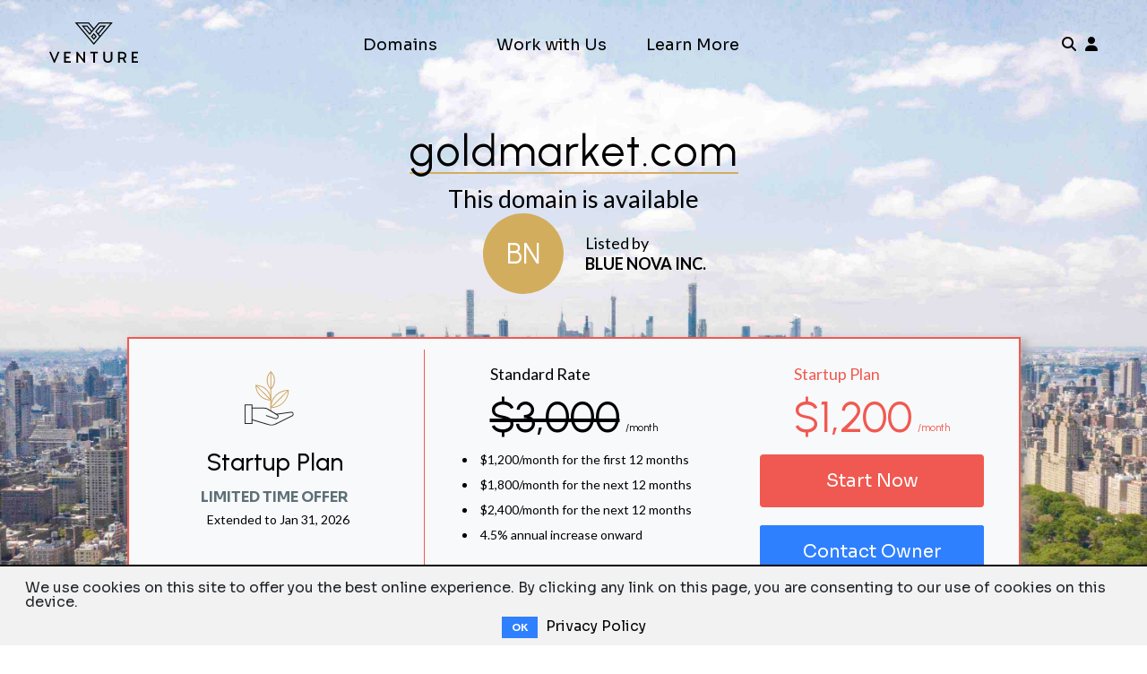

--- FILE ---
content_type: text/html; charset=utf-8
request_url: https://venture.com/domains/goldmarket.com
body_size: 12730
content:
<!DOCTYPE html>
<html lang="en">
  <head>
  <meta charset="utf-8">
  <meta http-equiv="X-UA-Compatible" content="IE=edge">
  <meta name="viewport" content="width=device-width, initial-scale=1">
  <title>goldmarket.com | Venture</title><meta property="og:site_name" content="Venture"><meta property="og:title" content="goldmarket.com"><meta name="twitter:title" content="goldmarket.com">
  
    <!-- Google tag (gtag.js) -->
<script async src="https://www.googletagmanager.com/gtag/js?id=G-WR66QTVSKX"></script>
<script>
  window.dataLayer = window.dataLayer || [];
  function gtag(){dataLayer.push(arguments);}
  gtag('js', new Date());

  gtag('config', 'G-WR66QTVSKX', {
    'content_group':'falcon'
  });
</script>
<!-- End Google tag (gtag.js) -->
<!-- Google Tag Manager -->
<script>
  (function(w,d,s,l,i){w[l]=w[l]||[];w[l].push({'gtm.start':
  new Date().getTime(),event:'gtm.js'});var f=d.getElementsByTagName(s)[0],
  j=d.createElement(s),dl=l!='dataLayer'?'&l='+l:'';j.async=true;j.src=
  'https://www.googletagmanager.com/gtm.js?id='+i+dl;f.parentNode.insertBefore(j,f);
  })(window,document,'script','dataLayer','GTM-PTMXW6M');
</script>
<!-- End Google Tag Manager -->

    
<!-- Facebook Pixel Code -->
<script>
!function(f,b,e,v,n,t,s)
{if(f.fbq)return;n=f.fbq=function(){n.callMethod?
n.callMethod.apply(n,arguments):n.queue.push(arguments)};
if(!f._fbq)f._fbq=n;n.push=n;n.loaded=!0;n.version='2.0';
n.queue=[];t=b.createElement(e);t.async=!0;
t.src=v;s=b.getElementsByTagName(e)[0];
s.parentNode.insertBefore(t,s)}(window,document,'script',
'https://connect.facebook.net/en_US/fbevents.js');
 fbq('init', '862412521503883');
fbq('track', 'PageView');
</script>
<noscript>
 <img height="1" width="1"
src="https://www.facebook.com/tr?id=862412521503883&ev=PageView
&noscript=1"/>
</noscript>
<!-- End Facebook Pixel Code -->

    
<!-- Hotjar Tracking Code for https://venture.com -->
<script>
  (function(h,o,t,j,a,r){
    h.hj=h.hj||function(){(h.hj.q=h.hj.q||[]).push(arguments)};
    h._hjSettings={hjid:1195024,hjsv:6};
    a=o.getElementsByTagName('head')[0];
    r=o.createElement('script');r.async=1;
    r.src=t+h._hjSettings.hjid+j+h._hjSettings.hjsv;
    a.appendChild(r);
  })(window,document,'https://static.hotjar.com/c/hotjar-','.js?sv=');
</script>


  
  <meta name="twitter:card" content="summary"><meta name="twitter:image" content="https://d1lkraw6keepp8.cloudfront.net/775c3053a677/assets/social/venture-logo-f07a5e3c5e9b61fd8bdd6a97a6a005ad634e27869bb8b5b11519aa9103e229e1.png">
  <meta property="og:image" content="https://d1lkraw6keepp8.cloudfront.net/775c3053a677/assets/social/venture-logo-f07a5e3c5e9b61fd8bdd6a97a6a005ad634e27869bb8b5b11519aa9103e229e1.png"><meta name="og:image:width" content="300"><meta name="og:image:height" content="300">
  
  <link rel="apple-touch-icon" sizes="180x180" href="https://d1lkraw6keepp8.cloudfront.net/775c3053a677/assets/favicon/apple-touch-icon-7ef06f30aa120d0de09579077d5c95b3edac74a1857aef3d339a95c07c801e41.png">
<link rel="icon" type="image/png" href="https://d1lkraw6keepp8.cloudfront.net/775c3053a677/assets/favicon/favicon-32x32-f9fe5302fc8f606bcafd260a7103a5b62dcca97ffb0074d6ddfec0a9a576c696.png" sizes="32x32">
<link rel="icon" type="image/png" href="https://d1lkraw6keepp8.cloudfront.net/775c3053a677/assets/favicon/favicon-16x16-9d078ae61aac4fe22b5a31548e5be46b5dcb19f91b018d1949e21e4a82d72d5e.png" sizes="16x16">
<link rel="manifest" href="https://venture.com/assets/favicon/manifest-65e84f99af21e2449a414ab700598ab9ca61829d1fceab7e1bdbb0da1b5a7108.json">
<link rel="mask-icon" href="https://d1lkraw6keepp8.cloudfront.net/775c3053a677/assets/favicon/safari-pinned-tab-254654448c4998a2d4e942cecc3844102169cb33d130b97b46165acd2fb361c4.svg" color="#d3ab5e">
<meta name="apple-mobile-web-app-title" content="Venture">
<meta name="application-name" content="Venture">
<meta name="msapplication-config" content="https://venture.com/assets/favicon/browserconfig-b3ace45902360f1a07d3c09bed0aab62e76fdf4dafa5866d5d540b73cb31d6fd.xml">
<meta name="theme-color" content="#d3ab5e">

  
  

  <link href="https://fonts.googleapis.com/css2?family=Sora:wght@100..800&display=swap" rel="stylesheet">
  <link href="https://fonts.googleapis.com/css2?family=Urbanist:ital,wght@0,100..900;1,100..900&display=swap" rel="stylesheet">
  <link rel="stylesheet" href="https://d1lkraw6keepp8.cloudfront.net/775c3053a677/assets/application-71d06718f7cc0ba710242ad22fdc6f51f023708e651e78df36a48bfe8bf3eb83.css" media="all" data-turbolinks-track="reload" />
  <script src="https://d1lkraw6keepp8.cloudfront.net/775c3053a677/assets/application-93a86ed7dff5bb1ed40254ad074e0b07e551e1515f7794b9e4fb5917720550fe.js" data-turbolinks-track="reload"></script>
  <meta name="csrf-param" content="authenticity_token" />
<meta name="csrf-token" content="u2-jp90b2R1Ti3Chpo49PDuxJOkcRUkIU4lkFdZiVFGPXiFVqawEJ3S9NvYHgI17AIcMF4zmFGWxJadqgz1UEw" />

  <script src="https://js.stripe.com/v3/"></script>

  <!--[if lt IE 9]>
    <script src="https://oss.maxcdn.com/libs/html5shiv/3.7.0/html5shiv.js"></script>
    <script src="https://oss.maxcdn.com/libs/respond.js/1.4.2/respond.min.js"></script>
  <![endif]-->
</head>
  <body class="application-layout application-fluid-layout   application-fluid-layout--dark
domains-controller show-action">
    <!-- Google Tag Manager (noscript) -->
<noscript>
  <iframe
    src="https://www.googletagmanager.com/ns.html?id=GTM-PTMXW6M"
    height="0"
    width="0"
    style="display:none;visibility:hidden">
  </iframe>
</noscript>
<!-- End Google Tag Manager (noscript) -->

    <a href="#content" class="sr-only sr-only-focusable">Skip to main content</a>

    <header>
        
<nav class="w-100 position-absolute ">
  <div class="container application-layout__flash-alerts">
    
  </div>
  <div class="js-menu-search menu-search text-center">
    <form class="new_domain_search_view_model" id="new_domain_search_view_model" action="/domain_searches" accept-charset="UTF-8" method="post"><input type="hidden" name="_method" value="patch" autocomplete="off" /><input type="hidden" name="authenticity_token" value="AdqkZtOqPgSksaetCacCzSx5Ikj1sHN1wBn9CZ-zR9XfG3geVBV0qRf6CSBHv9Ilvu1i7TiaLB45UQXRg5Wcrw" autocomplete="off" />
      <div class="form-group"><label class="sr-only" for="domain_search_view_model_q">Find your domain name</label> <div class="input-group"><input placeholder="Find your domain name" class="form-control" type="text" name="domain_search_view_model[q]" id="domain_search_view_model_q" /><span class="input-group-btn"><button name="button" type="submit" class="btn btn--search">        <i class="fa fa-arrow-right filter--color-black" aria-hidden="true"></i>
</button></span></div></div>
</form>  </div>
  <div class="hidden-md-up">
    <div class="container container--premium-nav d-flex align-items-center justify-content-center container--mobile-premium-nav">
      <div class="row w-100">
        <div class="col-4">
          <button class="js-toggle-public button--toggle">
            <i class="fa fa-bars filter--color-black" aria-hidden="true"></i>
          </button>
        </div>
        <div class="col-4 text-center">
          <a href="/">
            <img class="navbar-brand__img hidden-md-up filter--color-black" alt="Venture Premium Domains" width="50" src="https://d1lkraw6keepp8.cloudfront.net/775c3053a677/assets/brand/icon-0a718f2cb3586076323d69278196978edcf35014ccb7b1733ab5d464cfdd0afc.svg" />
</a>        </div>
        <div class="col-4 text-right">
          <button class="js-toggle-search button--toggle">
            <i class="fa fa-search filter--color-black" aria-hidden="true"></i>
          </button>
            <a class="button-toggle" href="/signin">
              <i class="fa fa-user filter--color-black" aria-hidden="true"></i>
</a>        </div>
      </div>
    </div>
    <div class="js-menu-public menu-public">
      <h4 class="mb-0 pt-2 ml-2">Domains</h4>
      <ul>
        <li><a href="/domains">Search</a></li>
        <li><a href="/testimonials">Testimonials</a></li>
        <li><a href="/success_stories">Success Stories</a></li>
        <li><a href="/why-venture">Why Venture</a></li>
        <li><a href="/how">How it Works</a></li>
      </ul>
      <h4 class="mb-0 pt-2 ml-2">Work with Us</h4>
      <ul>
        <li><a href="/affiliates">Affiliates</a></li>
        <li><a href="/owners">Owners</a></li>
        <li><a href="/joint_venture">Joint Venture</a></li>
      </ul>
      <h4 class="mb-0 pt-2 ml-2">Learn More</h4>
      <ul>
        <li><a href="/resources">Resources</a></li>
        <li><a href="/faqs">FAQs</a></li>
        <li><a href="/blog">Blog</a></li>
        <li><a href="/about">About</a></li>
      </ul>
    </div>
  </div>
  <div class="hidden-sm-down">
    <div class="container container--premium-nav d-flex align-items-center justify-content-center">
      <div class="row row--nav">
        <div class="col-2 col-md-3">
          <a href="/">
            <img alt="Venture Premium Domains" height="45" style="margin-top: 25px" src="https://d1lkraw6keepp8.cloudfront.net/775c3053a677/assets/brand/logo-all-black-855c71ca6b826ec46be27d2e4e738ed01bd259b2e5def91b4e3a41ce46eb38d3.svg" />
</a>        </div>
        <div class="col-8 col-md-6">
          <div class="row premium-nav premium-nav--dark">
            <div class="col-4 col-lg-3 offset-lg-1 col--nav-header header-domains">
              <h4 class="mb-0">Domains</h4>
              <ul class="menu-domains">
                <li><a href="/domains">Search</a></li>
                <li><a href="/testimonials">Testimonials</a></li>
                <li><a href="/success_stories">Success Stories</a></li>
                <li><a href="/why-venture">Why Venture</a></li>
                <li><a href="/how">How it Works</a></li>
              </ul>
            </div>
            <div class="col-4 col-lg-3 col--nav-header header-work text-center">
              <div class="header-work--container">
                <h4 class="mb-0">Work with Us</h4>
                <ul class="menu-work">
                  <li><a href="/affiliates">Affiliates</a></li>
                  <li><a href="/owners">Owners</a></li>
                  <li><a href="/joint_venture">Joint Venture</a></li>
                </ul>
              </div>
            </div>
            <div class="col-4 col-lg-3 col--nav-header header-learn text-right">
              <h4 class="mb-0">Learn More</h4>
              <ul class="menu-learn">
                <li><a href="/resources">Resources</a></li>
                <li><a href="/faqs">FAQs</a></li>
                <li><a href="/blog">Blog</a></li>
                <li><a href="/about">About</a></li>
              </ul>
            </div>
          </div>
        </div>
        <div class="col-2 col-md-3 text-right col--context-container">
          <button class="js-toggle-search button--toggle">
            <i class="fa fa-search filter--color-black" aria-hidden="true"></i>
          </button>
            <a class="button-toggle" href="/signin">
              <i class="fa fa-user filter--color-black" aria-hidden="true"></i>
</a>        </div>
      </div>
    </div>
  </div>
  <div class="menu-context js-menu-context">
      <div class="container align-items-center justify-content-center d-none d-md-flex w-100 bg-black mw-100">
        <div class="row my-2 menu-context--row justify-content-end">
          <div class="col-md-4 ml-2 ml-md-0 text-right">
            <h4>Profile</h4>
<ul>
  <li><a href="/settings/profile">Account Settings</a></li>
  <li><a href="/signout">Sign Out</a></li>
</ul>

          </div>
        </div>
      </div>
  </div>
</nav>

        <div class="container application-fluid-layout__flash-alerts">
          
        </div>
    </header>

    <main id="content" class="application-layout__content">
      



<link href="https://fonts.googleapis.com/css?family=Lato:400,700|Libre+Baskerville" rel="stylesheet">

<style>
body .template--legacy {
  font-family: "Lato", "Helvetica Neue", Arial, sans-serif !important;
}

.template--legacy {
  h1, h2, h3, h3.h3, .domain-plan__price, .domain-plan__dollar {
    font-family: "Libre Baskerville", serif !important;

  }

  p, .h3, .h4, .btn {
    font-family: "Lato", "Helvetica Neue", Arial, sans-serif !important;
  }

  .text-blue {
    color: #105777 !important;
  }

  .bg-blue, .choose-lease-container, .btn--blue, .orange-background {
    background-color: #105777 !important;
  }

  .btn--blue, .golden-plan {
    border-color: #105777 !important;
  }

  .text-primary-dark {
    font-family: "Libre Baskerville", serif !important;
    color: #8f6f3d !important;
  }

  .text-primary {
    color: #8f6f3d !important;
  }
}
</style>

<div class="landing-page--light overflow-hidden template--legacy">
  <div class="container-fluid">
    <div class="row hero hero--startup hero--canyon hero--promo-plan hero--smart-mobile hero-- pt-5">
  <div class="col-12 col-lg-6 mx-auto">
    <div class="row justify-content-center align-items-center mb-3">
      <div class="col-md-auto">
        <div class="text-center">
          <h1 class="hero__title text-wrap-word letter-spacing-2 mb-1">
            goldmarket.com
          </h1>
          <p class="hero__slogan mb-0">
            This domain is available
          </p>
        </div>
      </div>
      <div class="col-md-auto">
        <div class="row hero__owner align-items-center justify-content-center">
          <span class="avatar avatar--placeholder avatar--large"><span aria-hidden="true">BN</span></span>
          <p class="ml-2">Listed by<br><strong>BLUE NOVA INC.</strong></p>
        </div>
      </div>
    </div>
  </div>
  <div class="container px-0">
    <div class="d-md-flex justify-content-center">
      
<div class="col-lg-11 p-0 px-md-2">
  <div class="hidden-sm-down">
    <div class="domain-plan domain-plan--short domain-plan--short--orange domain-plan--alt bg-light">
      <div class="row py-1 px-1">
        <div class="col-lg-4 border-right border-warning">
          <div class="mt-2 mb-1">
            <img alt="" class="domain-plan__img img-fluid mr-1 mb-0 mb-md-2" height="40" src="https://d1lkraw6keepp8.cloudfront.net/775c3053a677/assets/art/icon-startup-plan-4d0a2318c04130ffc65502c0ff806f8344ba61ff8f39815915a3e44114f24c94.svg" />
            <h3 class="h3 mb-0">
              Startup Plan
            </h3>
          </div>
          <p class="h3 domain-plan__description pb-0">
            Limited Time Offer
          </p>
          <span class="small">Extended to <span title="2026-01-31">Jan 31, 2026</span></span>
        </div>

        <div class="col-lg-4">
          <div class="d-flex flex-sm-column align-items-sm-center">
            <div class="text-sm-left pt-1">
              <p>Standard Rate</p>
              <span class="domain-plan__price">
                <strike>$3,000</strike>
                <span class="small">/month</span>
              </span>
            </div>
            <div class="text-sm-left">
              <ul class="list small domain-plan__list">
                <div><li>$1,200/month for the first 12 months</li><li>$1,800/month for the next 12 months</li><li>$2,400/month for the next 12 months</li><li>4.5% annual increase onward</li></div>
              </ul>
            </div>
          </div>
        </div>

        <div class="col-lg-4">
          <div class="d-flex flex-sm-column align-items-sm-center">
            <div class="text-sm-left text-orange pt-1">
              <p>Startup Plan</p>
              <span class="domain-plan__price">
                $1,200
                <span class="small">/month</span>
              </span>
            </div>
            <a class="btn domain-plan__btn mb-1" id="ga-lander-falcon-startup" href="/domains/goldmarket.com/lessees/new?pricing_plan_id=334">
              <span>Start Now</span>
</a>
            <a class="btn domain-plan__btn btn--blue" id="ga-lander-falcon-bargain" href="/domains/goldmarket.com/offers/new">Contact Owner</a>
          </div>
        </div>
      </div>
    </div>
  </div>
</div>

<div class="hidden-md-up">
  <div class="domain-plan domain-plan--short domain-plan--short--orange domain-plan--alt-mobile card bg-light">
    <div class="domain-plan__wrap">
      <div class="mb-1">
        <img alt="" class="domain-plan__img img-fluid mr-1 mb-0 mb-1" height="40" src="https://d1lkraw6keepp8.cloudfront.net/775c3053a677/assets/art/icon-startup-plan-4d0a2318c04130ffc65502c0ff806f8344ba61ff8f39815915a3e44114f24c94.svg" />
        <h3 class="h3 mb-0">
          Startup Plan
        </h3>
      </div>
      <div class="mb-2">
        <p class="h3 domain-plan__description pb-0">
          Limited Time Offer
        </p>
        <span class="small">Extended to <span title="2026-01-31">Jan 31, 2026</span></span>
      </div>

      <div class="domain-plan__price">
        <span class="small pr-1">Standard Rate</span>
        <strike>$3,000</strike>
        <span class="small">/mo</span>
      </div>

      <div class="domain-plan__price text-orange">
        <span class="small pr-1">Startup Plan</span>
        $1,200
        <span class="small">/mo</span>
      </div>

      <div class="">
        <button
          class="btn domain-plan__toggle collapsed mb-1 text-center"
          type="button"
          data-toggle="collapse"
          data-target="#plan-structure"
          aria-expanded="false"
          aria-controls="plan-structure">
          View plan structure
          <i class="fa fa-caret-down" aria-hidden="true"></i>
          <i class="fa fa-caret-up" aria-hidden="true"></i>
        </button>
        <div class="collapse d-md-block" id="plan-structure">
          <ul class="list small domain-plan__list">
            <div><li>$1,200/month for the first 12 months</li><li>$1,800/month for the next 12 months</li><li>$2,400/month for the next 12 months</li><li>4.5% annual increase onward</li></div>
          </ul>
        </div>
      </div>
      <div>
        <a class="btn domain-plan__btn" id="ga-lander-falcon-startup" href="/domains/goldmarket.com/lessees/new?pricing_plan_id=334">
          <span>Start Now</span>
</a>
        <a class="btn domain-plan__btn btn--blue" id="ga-lander-falcon-bargain" href="/domains/goldmarket.com/offers/new">Contact Owner</a>
      </div>
    </div>
  </div>
</div>

    </div>
  </div>
</div>

  </div>

  <section class="section text-center pb-3">
  <div class="container">
    <div class="">
      <h2 class="mb-3 text-blue">Why A Premium Domain Is Essential For Your Business</h2>
    </div>
    <div class="row">
      <div class="col-md-4 pb-1">
        <h5><strong>You Want Customers To Find You</strong></h5>
        <p class="px-1">
          Think of your domain name as an investment in a prime piece of online
          real estate. Launching your business with a premium name can be like
          opening a retail store in a busy shopping district.
        </p>
      </div>
      <div class="col-md-4 pb-1">
        <h5><strong>You'll Attract Instant Leads</strong></h5>
        <p class="px-1">
          Due to their short and memorable nature, many premium domains already
          receive significant type-in traffic. Your organization can utilize
          this established presence and existing traffic to attract customers,
          build your brand and gain recognition as an industry leader.
        </p>
      </div>
      <div class="col-md-4 pb-1">
        <h5><strong>Your Domain Is Your Brand</strong></h5>
        <p class="px-1">
          You need a name that will resonate with your customers. The intuitive,
          memorable nature of premium names makes them ideal. A memorable name
          can be easier to brand and helps increase the likelihood of customers
          finding you, over your competitor.
        </p>
      </div>
    </div>
  </div>
</section>

  <section class="section text-center bg-blue text-white">
  <div class="container">
    <div class="">
      <h2 class="mb-3">Why Entrepreneurs Choose To Lease</h2>
      <h3 class="mb-3">Here are the top 5 reasons why</h3>
    </div>

    <div style="list-style-position: inside">
      <ol class="pl-0">
        <li>Save cash to invest elsewhere</li>
        <li>Exclusive rights to use the domain for as long as you want</li>
        <li>You don’t have to worry about the asset becoming obsolete</li>
        <li>Reduced risk if the asset has to be disposed</li>
        <li>A safe and effective solution</li>
      </ol>
    </div>
  </div>
</section>

  <section class="section text-center bg-light how-it-works">
  <div class="container">
    <h2 class="mb-3 text-blue">How It Works</h2>
    <div class="row justify-content-center">
      <div class="how-it-works__item col-md-3 mb-2">
        <h3 class="h4 text-blue mb-1">Step 1</h3>
        <div class="how-it-works__img">
          <img height="60" alt="" src="https://d1lkraw6keepp8.cloudfront.net/775c3053a677/assets/art/sign_up_and_apply-0fbe0b46ef2cbdbbaa98290d8e908d78582548b8a5a77bc934390233b76eb178.svg" />
        </div>
        <p class="small">Fill out application</p>
      </div>
      <div class="how-it-works__item col-md-3 mb-2">
        <h3 class="h4 text-blue mb-1">Step 2</h3>
        <div class="how-it-works__img">
          <img height="60" alt="" src="https://d1lkraw6keepp8.cloudfront.net/775c3053a677/assets/art/approval-42047ef290ef13d44a3dbddc89622492819d4c50acbb61c83864f97f84232d61.svg" />
        </div>
        <p class="small">Once Owner approves, your perpetual lease starts</p>
      </div>
      <div class="how-it-works__item col-md-3 mb-2">
        <h3 class="h4 text-blue mb-1">Step 3</h3>
        <div class="how-it-works__img">
          <img height="60" alt="" src="https://d1lkraw6keepp8.cloudfront.net/775c3053a677/assets/art/monthly-payment-4e6165e4402089fc81a874d36d9925af16a58cc059f6bbd10184aa7e88fcaee5.svg" />
        </div>
        <p class="small">Make automated monthly payments</p>
      </div>
    </div>
    <a class="btn btn-outline-primary" href="/how">Learn More About How Venture Works</a>
  </div>
</section>

  <section class="section">
  <div class="container-fluid">
    <h2 class="mb-0 text-blue text-center">In Good Company</h2>
    <p class="text-center mb-3">
      See how businesses like yours are growing with a premium domain lease
    </p>
    <div id="carouselControls" class="carousel slide" data-ride="carousel" data-interval="7000">
      <div class="carousel-inner">
        <div class="carousel-item active">
          <div class="row col-lg-10 mx-auto">
            <div class="col-md-4 mb-2">
              <article class="story-card story-card--dark h-100">
                <div class="story-card__img-wrap">
                  <img alt="" class="story-card__img img-fluid" width="300" src="https://d1lkraw6keepp8.cloudfront.net/775c3053a677/assets/pages/success-stories/rhyme-thumb-04459446d0ab0d78e65289d4ffcdb40a97be59e67ccf63e7f8f8df01470e5c52.jpg" />
                  <div class="story-card__logo">
                    <img alt="small_change Logo" class="img-fluid" width="100" src="https://d1lkraw6keepp8.cloudfront.net/775c3053a677/assets/client_logos/rhyme_logo-2d948fd629ad662a3e9c02f9df51c660784ea2b5b30aadff46720849b8a7543e.png" />
                  </div>
                </div>
                <div class="story-card__inner">
                  <h3>
                    <a class="story-card__title" target="_blank" rel="noopener" href="https://techcrunch.com/2019/08/28/coursera-makes-its-first-acquisition-rhyme-softworks-to-power-new-coursera-labs-offering/">
                      <span class="text-primary">Rhyme.com</span> acquired by
                      Coursera, a company worth more than $1 billion.
</a>                  </h3>
                  <span class="story-card__read-more" aria-hidden="true">Read More</span>
                </div>
              </article>
            </div>
            <div class="col-md-4 mb-2">
              <article class="story-card story-card--dark h-100">
                <div class="story-card__img-wrap">
                  <img alt="" class="story-card__img img-fluid" width="300" src="https://d1lkraw6keepp8.cloudfront.net/775c3053a677/assets/pages/success-stories/awning-thumb-e0f2b9bd2e431b0466fac6f5078818c6070300dffe18aa9c6e27c7dbbe60c48b.jpg" />
                  <div class="story-card__logo">
                    <img alt="Awning Logo" class="img-fluid" width="125" src="https://d1lkraw6keepp8.cloudfront.net/775c3053a677/assets/client_logos/awning-0ecbda243a27b44148adbf041a5977bda9993a2be3a7a04cf996c6679e5d723d.svg" />
                  </div>
                </div>
                <div class="story-card__inner">
                  <h3>
                    <a class="story-card__title" target="_blank" rel="noopener" href="https://techcrunch.com/2021/09/23/global-founders-capital-leads-9-3m-seed-round-into-awning-a-brokerage-for-single-family-rental-home-investors/">
                      <span class="text-primary">Awning.com</span> Raises $9.3M Seed Funding
</a>                  </h3>
                  <span class="story-card__read-more" aria-hidden="true">Read More</span>
                </div>
              </article>
            </div>
            <div class="col-md-4 mb-2">
              <article class="story-card story-card--dark h-100">
                <div class="story-card__img-wrap">
                  <img alt="" class="story-card__img img-fluid" width="300" src="https://d1lkraw6keepp8.cloudfront.net/775c3053a677/assets/pages/success-stories/influencer-thumb-76866c30962fe69424db90ec0cd330cc8d31532258fc74738a84a228ae5e2eb6.jpg" />
                  <div class="story-card__logo">
                    <img alt="Influencer Logo" class="img-fluid" width="125" src="https://d1lkraw6keepp8.cloudfront.net/775c3053a677/assets/client_logos/influencer_logo-aedf0ac3c820a24630d0e820432fec2cc307b2266205a145e6668939ba35154b.png" />
                  </div>
                </div>
                <div class="story-card__inner">
                  <h3>
                    <a class="story-card__title" target="_blank" rel="noopener" href="https://techcrunch.com/2019/09/26/youtuber-caspar-lee-co-founds-influencer-marketing-platform-raises-3m-series-a/">
                      <span class="text-primary">Influencer.com</span> raises £3M Series A
</a>                  </h3>
                  <span class="story-card__read-more" aria-hidden="true">Read More</span>
                </div>
              </article>
            </div>
          </div>
        </div>
        <div class="carousel-item">
          <div class="row col-lg-10 mx-auto">
            <div class="col-md-4 mb-2">
              <article class="story-card story-card--dark h-100">
                <div class="story-card__img-wrap">
                  <img alt="" class="story-card__img img-fluid" width="300" src="https://d1lkraw6keepp8.cloudfront.net/775c3053a677/assets/pages/success-stories/camp-thumb-fe8c661ba43d4d2590f1b4adc16e2299b7ff26d7a21f5daa9f148d3ffba64344.jpg" />
                  <div class="story-card__logo">
                    <img alt="Camp Logo" class="img-fluid" width="125" src="https://d1lkraw6keepp8.cloudfront.net/775c3053a677/assets/client_logos/camp_logo-dd799d341bfa8dea8e93ae84c72f9bfa02d4cd4ef469198c700db5a019485751.svg" />
                  </div>
                </div>
                <div class="story-card__inner">
                  <h3>
                    <a class="story-card__title" target="_blank" rel="noopener" href="https://www.bloomberg.com/news/articles/2019-06-13/nyc-toy-store-camp-sells-books-clothes-and-babysits-your-kids">
                    <span class="text-primary">Camp.com</span>
                    Fifth Avenue store makes waves with a Venture Domain
</a>                  </h3>
                  <span class="story-card__read-more" aria-hidden="true">Read More</span>
                </div>
              </article>
            </div>
            <div class="col-md-4 mb-2">
              <article class="story-card story-card--dark h-100">
                <div class="story-card__img-wrap">
                  <img alt="" class="story-card__img img-fluid" width="300" src="https://d1lkraw6keepp8.cloudfront.net/775c3053a677/assets/pages/success-stories/thedrop-thumb-41911896c65379c881f141704994e61bfcab90874f4e66768398cfbb7f505b74.jpg" />
                  <div class="story-card__logo">
                    <img alt="TheDrop Logo" class="img-fluid p-1" width="125" src="https://d1lkraw6keepp8.cloudfront.net/775c3053a677/assets/client_logos/thedrop_logo-172266d37c5e00a0b530e97d93fa4cdc0c07cd5ebcf17edacd82814be4251448.png" />
                  </div>
                </div>
                <div class="story-card__inner">
                  <h3>
                    <a class="story-card__title" target="_blank" rel="noopener" href="https://www.prnewswire.com/news-releases/new-platform-thedrop-hosts-daily-exclusive-apparel-and-sneaker-releases-300857756.html">
                      <span class="text-primary">TheDrop.com</span> Becomes the
                      Largest Streetwear US Site
</a>                  </h3>
                  <span class="story-card__read-more" aria-hidden="true">Read More</span>
                </div>
              </article>
            </div>
            <div class="col-md-4 mb-2">
              <article class="story-card story-card--dark h-100">
                <div class="story-card__img-wrap">
                  <img alt="" class="story-card__img img-fluid" width="300" src="https://d1lkraw6keepp8.cloudfront.net/775c3053a677/assets/pages/success-stories/urent-thumb-53f73743d2ce648206b353477c9251a52ed16088709663a0f5a799fc521239b6.jpg" />
                  <div class="story-card__logo">
                    <img alt=" Urent Logo" class="img-fluid" width="60" src="https://d1lkraw6keepp8.cloudfront.net/775c3053a677/assets/client_logos/urent-a3aaaa29d0bb635596fa784ca19305faa0ca35e57414b966899e83bea6ae998e.png" />
                  </div>
                </div>
                <div class="story-card__inner">
                  <h3>
                    <a class="story-card__title" target="_blank" rel="noopener" href="https://magnitt.com/news/urent-pre-series-a-52373">
                      <span class="text-primary">Urent.com</span> Mobility startup raises seven-figure Pre-Series A
</a>                  </h3>
                  <span class="story-card__read-more" aria-hidden="true">Read More</span>
                </div>
              </article>
            </div>
          </div>
        </div>
      </div>
      <div class="hidden-sm-down">
        <a class="carousel-control-prev" href="#carouselControls" role="button" data-slide="prev">
          <span><i class="fa fa-angle-left text-primary fa-4x" aria-hidden="true"></i></span>
          <span class="sr-only">Previous</span>
        </a>
        <a class="carousel-control-next" href="#carouselControls" role="button" data-slide="next">
          <span><i class="fa fa-angle-right text-primary fa-4x" aria-hidden="true"></i></span>
          <span class="sr-only">Next</span>
        </a>
      </div>
    </div>
  </div>
</section>

  <section class="section text-center bg-light how-it-works">
  <div class="container">
    <div class="row">
      <div class="col-12 col-md-8 mx-auto">
      <article class="story-card story-card--dark">
        <div class="story-card__img-wrap">
          <img alt="" class="story-card__img img-fluid" src="https://d1lkraw6keepp8.cloudfront.net/775c3053a677/assets/videos/canvasprints-88fbaf7f46317e855f724678324a2c3181120e79f5073468b3697258e1645ad7.jpg" />
          <div class="story-card__logo">
            <i class="fa fa-play video-card__icon filter--color-black" aria-hidden="true"></i>
            <span class="sr-only">Play Video</span>
          </div>
        </div>
        <div class="story-card__inner">
          <h3 class="mb-0">
            <a class="story-card__title" data-toggle="modal" data-target="#video-modal" data-theVideo="https://www.youtube.com/embed/-L_cqLBeMd8" href="https://www.youtube.com/embed/-L_cqLBeMd8">
              Learn how this CEO benefited from leasing a premium domain found at Venture.com
</a>          </h3>
        </div>
      </article>
      </div>
    </div>
  </div>
</section>

<div
  class="modal modal--video fade"
  id="video-modal"
  tabindex="-1"
  role="dialog"
  aria-labelledby="video-box"
  aria-hidden="true">
  <div class="modal-dialog">
    <div class="modal-content">
      <div class="modal-header p-0 m-0">
        <button type="button" class="close" data-dismiss="modal" aria-label="Close">
          <span aria-hidden="true">&times;</span>
        </button>
      </div>
      <div class="modal-body">
        <iframe width="100%" height="350" allow="autoplay" src=""></iframe>
      </div>
    </div>
  </div>
</div>

  <section class="section faq-section accordion--light">
  <div class="container">
    <div class="col-md-10 mx-auto">
      <h2 class="text-blue text-center mb-3">Frequently Asked Questions</h2>
        
<div id="faq-accordion" class="accordion" role="tablist" aria-multiselectable="true">
    <div class="accordion__card mb-0">
      <div class="accordion__card-header"
        role="tab"
        id="faq-heading-1"
      >
        <button data-toggle="collapse"
          href="#faq-accordion-1"
          aria-expanded="false"
          aria-controls="faq-accordion-1"
          class="mb-0 d-block pr-2 accordion__link"
        >
          1. What is Venture?
          <span class="glyphicon-vm glyphicon-vm-chevron-down small">
          </span>
        </button>
      </div>

      <div id="faq-accordion-1"
        class="collapse accordion__collapse"
        role="tabpanel"
        data-parent="#faq-accordion"
        aria-labelledby="faq-heading-1"
      >
        <div class="card-block accordion__card-block">
          <p class="mb-0">
            Venture is a perpetual rights leasing platform for domain names.
            Our mission is to help the next generation of startups create amazing brands.
          </p>
        </div>
      </div>
    </div>
    <div class="accordion__card mb-0">
      <div class="accordion__card-header"
        role="tab"
        id="faq-heading-2"
      >
        <button data-toggle="collapse"
          href="#faq-accordion-2"
          aria-expanded="false"
          aria-controls="faq-accordion-2"
          class="mb-0 d-block pr-2 accordion__link"
        >
          2. Why are some contracts so highly expensive?
          <span class="glyphicon-vm glyphicon-vm-chevron-down small">
          </span>
        </button>
      </div>

      <div id="faq-accordion-2"
        class="collapse accordion__collapse"
        role="tabpanel"
        data-parent="#faq-accordion"
        aria-labelledby="faq-heading-2"
      >
        <div class="card-block accordion__card-block">
          <p class="mb-0">
            Premium brandable domains, like prime real estate, can be worth up to millions
            of dollars, and its value is reflected in its contract.
          </p>
        </div>
      </div>
    </div>
    <div class="accordion__card mb-0">
      <div class="accordion__card-header"
        role="tab"
        id="faq-heading-3"
      >
        <button data-toggle="collapse"
          href="#faq-accordion-3"
          aria-expanded="false"
          aria-controls="faq-accordion-3"
          class="mb-0 d-block pr-2 accordion__link"
        >
          3. Can I buy the domain instead?
          <span class="glyphicon-vm glyphicon-vm-chevron-down small">
          </span>
        </button>
      </div>

      <div id="faq-accordion-3"
        class="collapse accordion__collapse"
        role="tabpanel"
        data-parent="#faq-accordion"
        aria-labelledby="faq-heading-3"
      >
        <div class="card-block accordion__card-block">
          <p class="mb-0">
            Venture.com is a <strong>digital lease-only platform</strong> because
            we want to protect the domain ecology of the web. However, you may contact
            the Domain Owner via Whois to inquire if a sale is possible.
          </p>
        </div>
      </div>
    </div>
    <div class="accordion__card mb-0">
      <div class="accordion__card-header"
        role="tab"
        id="faq-heading-4"
      >
        <button data-toggle="collapse"
          href="#faq-accordion-4"
          aria-expanded="false"
          aria-controls="faq-accordion-4"
          class="mb-0 d-block pr-2 accordion__link"
        >
          4. Can I cancel anytime?
          <span class="glyphicon-vm glyphicon-vm-chevron-down small">
          </span>
        </button>
      </div>

      <div id="faq-accordion-4"
        class="collapse accordion__collapse"
        role="tabpanel"
        data-parent="#faq-accordion"
        aria-labelledby="faq-heading-4"
      >
        <div class="card-block accordion__card-block">
          <p class="mb-0">
            Yes. It’s free to cancel your contract at any time for any reason. You
            will not be reimbursed for the payment period you cancel. For more details
            please read our <a href='/refund_policy'>refund policy</a>.
          </p>
        </div>
      </div>
    </div>
    <div class="accordion__card mb-0">
      <div class="accordion__card-header"
        role="tab"
        id="faq-heading-5"
      >
        <button data-toggle="collapse"
          href="#faq-accordion-5"
          aria-expanded="false"
          aria-controls="faq-accordion-5"
          class="mb-0 d-block pr-2 accordion__link"
        >
          5. How do I change name servers?
          <span class="glyphicon-vm glyphicon-vm-chevron-down small">
          </span>
        </button>
      </div>

      <div id="faq-accordion-5"
        class="collapse accordion__collapse"
        role="tabpanel"
        data-parent="#faq-accordion"
        aria-labelledby="faq-heading-5"
      >
        <div class="card-block accordion__card-block">
          <p class="mb-0">
            Submit your name servers when you apply or via your account. Once the
            Domain Owner has transferred the domain to Venture, it may take 24-72 hours to update.
          </p>
        </div>
      </div>
    </div>
    <div class="accordion__card mb-0">
      <div class="accordion__card-header"
        role="tab"
        id="faq-heading-6"
      >
        <button data-toggle="collapse"
          href="#faq-accordion-6"
          aria-expanded="false"
          aria-controls="faq-accordion-6"
          class="mb-0 d-block pr-2 accordion__link"
        >
          6. Can I lose the domain?
          <span class="glyphicon-vm glyphicon-vm-chevron-down small">
          </span>
        </button>
      </div>

      <div id="faq-accordion-6"
        class="collapse accordion__collapse"
        role="tabpanel"
        data-parent="#faq-accordion"
        aria-labelledby="faq-heading-6"
      >
        <div class="card-block accordion__card-block">
          <p class="mb-0">
            Venture's model has been designed with your brand's longterm success
            in mind. It guarantees you exclusive rights to lease the domain indefinitely.
            The Owner cannot cancel for convenience. Therefore, it is contingent upon
            your end of the agreement being kept by paying on time and not infringing
            on any trademark with the domain.
          </p>
        </div>
      </div>
    </div>
    <div class="accordion__card mb-0">
      <div class="accordion__card-header"
        role="tab"
        id="faq-heading-7"
      >
        <button data-toggle="collapse"
          href="#faq-accordion-7"
          aria-expanded="false"
          aria-controls="faq-accordion-7"
          class="mb-0 d-block pr-2 accordion__link"
        >
          7. What happens if the domain owners sells the domain?
          <span class="glyphicon-vm glyphicon-vm-chevron-down small">
          </span>
        </button>
      </div>

      <div id="faq-accordion-7"
        class="collapse accordion__collapse"
        role="tabpanel"
        data-parent="#faq-accordion"
        aria-labelledby="faq-heading-7"
      >
        <div class="card-block accordion__card-block">
          <p class="mb-0">
            The new domain owner will be required to agree to your existing lease
            agreement terms and conditions. This means you will continue with your
            exclusive rights to use the domain.
          </p>
        </div>
      </div>
    </div>
    <div class="accordion__card mb-0">
      <div class="accordion__card-header"
        role="tab"
        id="faq-heading-8"
      >
        <button data-toggle="collapse"
          href="#faq-accordion-8"
          aria-expanded="false"
          aria-controls="faq-accordion-8"
          class="mb-0 d-block pr-2 accordion__link"
        >
          8. What happens if I want to sell my business?
          <span class="glyphicon-vm glyphicon-vm-chevron-down small">
          </span>
        </button>
      </div>

      <div id="faq-accordion-8"
        class="collapse accordion__collapse"
        role="tabpanel"
        data-parent="#faq-accordion"
        aria-labelledby="faq-heading-8"
      >
        <div class="card-block accordion__card-block">
          <p class="mb-0">
            You will be able to transfer/assign your perpetual rights lease to
            the new owner of the business built on the domain. We have already executed
            a number of these assignments.
          </p>
        </div>
      </div>
    </div>
    <div class="accordion__card mb-0">
      <div class="accordion__card-header"
        role="tab"
        id="faq-heading-9"
      >
        <button data-toggle="collapse"
          href="#faq-accordion-9"
          aria-expanded="false"
          aria-controls="faq-accordion-9"
          class="mb-0 d-block pr-2 accordion__link"
        >
          9. What is the compensation payment?
          <span class="glyphicon-vm glyphicon-vm-chevron-down small">
          </span>
        </button>
      </div>

      <div id="faq-accordion-9"
        class="collapse accordion__collapse"
        role="tabpanel"
        data-parent="#faq-accordion"
        aria-labelledby="faq-heading-9"
      >
        <div class="card-block accordion__card-block">
          <p class="mb-0">
            The Compensation Payment is a form of assurance to the Owner for the loss of
            the domain name. This would only apply to you if you conduct illegal activities
            such as blatant trademark infringement. It is calculated based on 250 multiplied
            by the Original Monthly Fee, or then-current Monthly Fee, whichever is greater.
          </p>
        </div>
      </div>
    </div>
    <div class="accordion__card mb-0">
      <div class="accordion__card-header"
        role="tab"
        id="faq-heading-10"
      >
        <button data-toggle="collapse"
          href="#faq-accordion-10"
          aria-expanded="false"
          aria-controls="faq-accordion-10"
          class="mb-0 d-block pr-2 accordion__link"
        >
          10. How can I list my domain names?
          <span class="glyphicon-vm glyphicon-vm-chevron-down small">
          </span>
        </button>
      </div>

      <div id="faq-accordion-10"
        class="collapse accordion__collapse"
        role="tabpanel"
        data-parent="#faq-accordion"
        aria-labelledby="faq-heading-10"
      >
        <div class="card-block accordion__card-block">
          <p class="mb-0">
            Listings are by invitation only. 
          </p>
        </div>
      </div>
    </div>
</div>

    </div>
  </div>
</section>

  <section class="section">
  <div class="container">
    <h2 class="table-title">Related Domains</h2>
    <div class="table--domains--blue">
      <div class="row">
        <div class="col-md-6">
          <table class="table table--minimal table--startup table--domains">
            <thead>
              <tr>
                <th class="text-uppercase text-blue">Domain</th>
                <th class="text-muted text-xs-right text-uppercase">Monthly</th>
              </tr>
            </thead>
            <tbody>
                <tr>
                  <td class="align-middle text-lowercase">
                    <a href="/domains/carebank.com">carebank.com</a>
                  </td>
                  <td  class="text-xs-right align-middle">
                    <span>$280 USD</span>
                  </td>
                </tr>
                <tr>
                  <td class="align-middle text-lowercase">
                    <a href="/domains/auditreviews.com">auditreviews.com</a>
                  </td>
                  <td  class="text-xs-right align-middle">
                    <span>$210 USD</span>
                  </td>
                </tr>
                <tr>
                  <td class="align-middle text-lowercase">
                    <a href="/domains/cardprocessing.com">cardprocessing.com</a>
                  </td>
                  <td  class="text-xs-right align-middle">
                    <span>$1600 USD</span>
                  </td>
                </tr>
                <tr>
                  <td class="align-middle text-lowercase">
                    <a href="/domains/personalfinance.com">personalfinance.com</a>
                  </td>
                  <td  class="text-xs-right align-middle">
                    <span>$20000 USD</span>
                  </td>
                </tr>
                <tr>
                  <td class="align-middle text-lowercase">
                    <a href="/domains/idollars.com">idollars.com</a>
                  </td>
                  <td  class="text-xs-right align-middle">
                    <span>$315 USD</span>
                  </td>
                </tr>
            </tbody>
          </table>
        </div>
        <div class="col-md-6">
          <table class="table table--minimal table--startup table--domains">
            <thead>
              <tr>
                <th class="text-uppercase text-blue">Domain</th>
                <th class="text-muted text-xs-right text-uppercase">Monthly</th>
              </tr>
            </thead>
            <tbody>
                <tr>
                  <td class="align-middle text-lowercase">
                    <a href="/domains/mortgagedebtrelief.com">mortgagedebtrelief.com</a>
                  </td>
                  <td  class="text-xs-right align-middle">
                    <span>$175 USD</span>
                  </td>
                </tr>
                <tr>
                  <td class="align-middle text-lowercase">
                    <a href="/domains/financiallender.com">financiallender.com</a>
                  </td>
                  <td  class="text-xs-right align-middle">
                    <span>$210 USD</span>
                  </td>
                </tr>
                <tr>
                  <td class="align-middle text-lowercase">
                    <a href="/domains/financialmart.com">financialmart.com</a>
                  </td>
                  <td  class="text-xs-right align-middle">
                    <span>$280 USD</span>
                  </td>
                </tr>
                <tr>
                  <td class="align-middle text-lowercase">
                    <a href="/domains/moneymarketrates.com">moneymarketrates.com</a>
                  </td>
                  <td  class="text-xs-right align-middle">
                    <span>$280 USD</span>
                  </td>
                </tr>
                <tr>
                  <td class="align-middle text-lowercase">
                    <a href="/domains/austrailiangold.com">austrailiangold.com</a>
                  </td>
                  <td  class="text-xs-right align-middle">
                    <span>$210 USD</span>
                  </td>
                </tr>
            </tbody>
          </table>
        </div>
      </div>
    </div>
  </div>
</section>

</div>


    </main>
    <footer class="footer clearfix py-3">
  <div class="container align-items-center justify-content-center d-flex color-white">
    <div class="row row--nav">
      <div class="col-sm-4 col-md-3">
        <h4>Domains</h4>
        <ul>
          <li><a href="/domains">Search</a></li>
          <li><a href="/testimonials">Testimonials</a></li>
          <li><a href="/success_stories">Success Stories</a></li>
          <li><a href="/why-venture">Why Venture</a></li>
          <li><a href="/how">How it Works</a></li>
        </ul>
      </div>
      <div class="col-sm-4 col-md-3">
        <h4>Work with Us</h4>
        <ul>
          <li><a href="/affiliates">Affiliates</a></li>
          <li><a href="/owners">Owners</a></li>
          <li><a href="/joint_venture">Joint Venture</a></li>
        </ul>
      </div>
      <div class="col-sm-4 col-md-3">
        <h4>Learn More</h4>
        <ul>
          <li><a href="/resources">Resources</a></li>
          <li><a href="/faqs">FAQs</a></li>
          <li><a href="/blog">Blog</a></li>
          <li><a href="/about">About</a></li>
        </ul>
      </div>
      <div class="col-md-3">
        <a target="_blank" rel="noopener" class="social-link h3" href="https://twitter.com/venturedotcom">
          <i class="fa-brands fa-x-twitter"></i>
          <span class="sr-only">X Twitter</span>
</a>        <a target="_blank" rel="noopener" class="social-link h3" href="https://www.youtube.com/channel/UCUisPS-czOmTfLQ3xuwhmVg">
          <i class="fa-brands fa-youtube"></i>
          <span class="sr-only">Youtube</span>
</a>        <a target="_blank" rel="noopener" class="social-link h3" href="https://www.linkedin.com/company/venturemedia/">
          <i class="fa-brands fa-linkedin"></i>
          <span class="sr-only">/LinkedIn</span>
</a>        <a target="_blank" rel="noopener" class="social-link h3" href="https://www.facebook.com/VenturePremiumDomains">
          <i class="fa-brands fa-facebook"></i>
          <span class="sr-only">Facebook</span>
</a>        <a target="_blank" rel="noopener" class="social-link h3" href="https://www.instagram.com/venturedotcom/">
          <i class="fa-brands fa-instagram"></i>
          <span class="sr-only">Instagram</span>
</a>        <a target="_blank" rel="noopener" href="https://reinvent.com/">
          <img class="ml-1" alt="" width="30" src="https://d1lkraw6keepp8.cloudfront.net/775c3053a677/assets/art/logo-reinvent-white-48e53cdd8a6e070fe26a3ef4748c40b8346185cd64a132f8f55a9a6517de0e7b.svg" />
</a>        <div class="mt-2">
          <p class="small">Handcrafted by reinvent.com</p>
          <p class="small">
            &copy; 2026
            Venture.com<br>
            <a href="/terms">Terms</a>
            &amp; <a href="/privacy">Privacy</a>
          </p>
        </div>
      </div>
    </div>
  </div>
</footer>


    <div id="ajax-modal" class="modal fade" role="dialog" aria-hidden="true">
  <div class="modal-dialog" role="document">
    <div class="modal-content">
      <div class="modal-header">
        <button type="button" class="close" data-dismiss="modal" aria-label="Close">
          <span aria-hidden="true">&times;</span>
        </button>
        <h5 id="ajax-modal-title" class="modal-title d-inline-block"></h5>
      </div>
      <div id="ajax-modal-body" class="modal-body">
      </div>
    </div>
  </div>
</div>


        <div class="cookies-eu js-cookies-eu" >
      <span class="cookies-eu-content-holder">We use cookies on this site to offer you the best online experience. By clicking any link on this page, you are consenting to our use of cookies on this device.
</span>
      <span class="cookies-eu-button-holder">
      <button class="cookies-eu-ok js-cookies-eu-ok"> OK </button>
        <a href="/privacy" class="cookies-eu-link" target=""> Privacy Policy </a>
      </span>
    </div>


    
<script type="text/javascript">
_linkedin_partner_id = "4270844";
window._linkedin_data_partner_ids = window._linkedin_data_partner_ids || [];
window._linkedin_data_partner_ids.push(_linkedin_partner_id);
</script>
<script type="text/javascript">
(function(l) { if (!l) { window.lintrk = function(a, b) { window.lintrk.q.push([a, b]) };
    window.lintrk.q = [] } var s = document.getElementsByTagName("script")[0]; var b = document.createElement("script");
  b.type = "text/javascript";
  b.async = true;
  b.src = "https://snap.licdn.com/li.lms-analytics/insight.min.js";
  s.parentNode.insertBefore(b, s); })(window.lintrk);
</script>
<noscript>
  <img height="1" width="1" style="display:none;" alt="" src="https://px.ads.linkedin.com/collect/?pid=4270844&fmt=gif" />
</noscript>

  </body>
</html>
